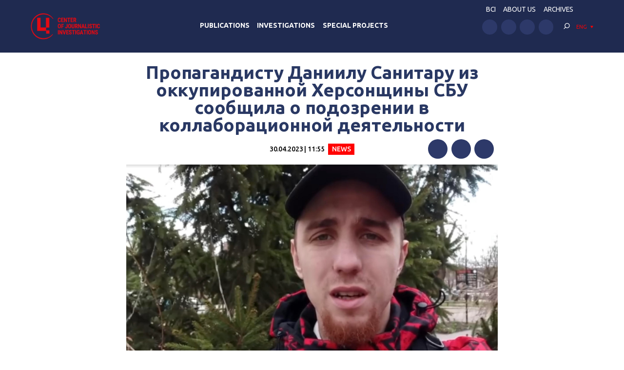

--- FILE ---
content_type: text/html; charset=UTF-8
request_url: https://investigator.org.ua/en/news-2/254149/
body_size: 13290
content:
<!DOCTYPE html>
<html xmlns="http://www.w3.org/1999/xhtml" lang="en-US">
<head>
    <meta charset="UTF-8">
    <meta http-equiv="X-UA-Compatible" content="IE=edge" />
    <meta name="viewport" content="width=device-width, initial-scale=1, shrink-to-fit=no">
    <title>Пропагандисту Даниилу Санитару из оккупированной Херсонщины СБУ сообщила о подозрении в коллаборационной деятельности - Центр журналистских расследований</title>
    
    <link rel="preconnect" href="https://fonts.googleapis.com">
    <link rel="preconnect" href="https://fonts.gstatic.com" crossorigin>
    <link href="https://fonts.googleapis.com/css2?family=Ubuntu:wght@400;500;700&display=swap" rel="stylesheet">
    
	<meta name='robots' content='index, follow, max-image-preview:large, max-snippet:-1, max-video-preview:-1' />

	<!-- This site is optimized with the Yoast SEO plugin v19.14 - https://yoast.com/wordpress/plugins/seo/ -->
	<link rel="canonical" href="https://investigator.org.ua/en/news-2/254149/" />
	<meta property="og:locale" content="en_US" />
	<meta property="og:type" content="article" />
	<meta property="og:title" content="Пропагандисту Даниилу Санитару из оккупированной Херсонщины СБУ сообщила о подозрении в коллаборационной деятельности - Центр журналистских расследований" />
	<meta property="og:description" content="Sorry, this entry is only available in Russian and Ukrainian." />
	<meta property="og:url" content="https://investigator.org.ua/en/news-2/254149/" />
	<meta property="og:site_name" content="Центр журналистских расследований" />
	<meta property="article:published_time" content="2023-04-30T08:55:21+00:00" />
	<meta property="article:modified_time" content="2023-07-22T12:26:25+00:00" />
	<meta property="og:image" content="https://investigator.org.ua/wp-content/uploads/2023/04/danyla_sanitar.png" />
	<meta property="og:image:width" content="974" />
	<meta property="og:image:height" content="541" />
	<meta property="og:image:type" content="image/png" />
	<meta name="author" content="edvpk" />
	<meta name="twitter:card" content="summary_large_image" />
	<meta name="twitter:label1" content="Written by" />
	<meta name="twitter:data1" content="edvpk" />
	<script type="application/ld+json" class="yoast-schema-graph">{"@context":"https://schema.org","@graph":[{"@type":"WebPage","@id":"https://investigator.org.ua/en/news-2/254149/","url":"https://investigator.org.ua/en/news-2/254149/","name":"Пропагандисту Даниилу Санитару из оккупированной Херсонщины СБУ сообщила о подозрении в коллаборационной деятельности - Центр журналистских расследований","isPartOf":{"@id":"https://investigator.org.ua/en/#website"},"primaryImageOfPage":{"@id":"https://investigator.org.ua/en/news-2/254149/#primaryimage"},"image":{"@id":"https://investigator.org.ua/news-2/254149/#primaryimage"},"thumbnailUrl":"https://investigator.org.ua/wp-content/uploads/2023/04/danyla_sanitar.png","datePublished":"2023-04-30T08:55:21+00:00","dateModified":"2023-07-22T12:26:25+00:00","author":{"@id":"https://investigator.org.ua/#/schema/person/679bb169616bbd02b2738929ff8080ef"},"breadcrumb":{"@id":"https://investigator.org.ua/en/news-2/254149/#breadcrumb"},"inLanguage":"en-US","potentialAction":[{"@type":"ReadAction","target":[["https://investigator.org.ua/en/news-2/254149/"]]}]},{"@type":"ImageObject","inLanguage":"en-US","@id":"https://investigator.org.ua/en/news-2/254149/#primaryimage","url":"https://investigator.org.ua/wp-content/uploads/2023/04/danyla_sanitar.png","contentUrl":"https://investigator.org.ua/wp-content/uploads/2023/04/danyla_sanitar.png","width":974,"height":541,"caption":"[:ru]Даниил Санитар, коллаборант. Фото: скриншот пропагандистский тг-канал[:ua]Данило Санітар, колаборант. Фото: скріншот пропагандистський тг-канал[:]"},{"@type":"BreadcrumbList","@id":"https://investigator.org.ua/en/news-2/254149/#breadcrumb","itemListElement":[{"@type":"ListItem","position":1,"name":"Главная","item":"https://investigator.org.ua/en/"},{"@type":"ListItem","position":2,"name":"Пропагандисту Даниилу Санитару из оккупированной Херсонщины СБУ сообщила о подозрении в коллаборационной деятельности"}]},{"@type":"WebSite","@id":"https://investigator.org.ua/en/#website","url":"https://investigator.org.ua/en/","name":"Центр журналистских расследований","description":"Новости Украины, Крыма и Севастополя, политика, экономика, коррупция, аналитика и расследования.","potentialAction":[{"@type":"SearchAction","target":{"@type":"EntryPoint","urlTemplate":"https://investigator.org.ua/en/?s={search_term_string}"},"query-input":"required name=search_term_string"}],"inLanguage":"en-US"},{"@type":"Person","@id":"https://investigator.org.ua/#/schema/person/679bb169616bbd02b2738929ff8080ef","name":"edvpk","image":{"@type":"ImageObject","inLanguage":"en-US","@id":"https://investigator.org.ua/en/#/schema/person/image/","url":"https://secure.gravatar.com/avatar/952654fa306e181d9270e5f17c26f962?s=96&d=wavatar&r=g","contentUrl":"https://secure.gravatar.com/avatar/952654fa306e181d9270e5f17c26f962?s=96&d=wavatar&r=g","caption":"edvpk"}}]}</script>
	<!-- / Yoast SEO plugin. -->


<link rel='dns-prefetch' href='//static.addtoany.com' />
<link rel='dns-prefetch' href='//netdna.bootstrapcdn.com' />
<script type="text/javascript">
window._wpemojiSettings = {"baseUrl":"https:\/\/s.w.org\/images\/core\/emoji\/14.0.0\/72x72\/","ext":".png","svgUrl":"https:\/\/s.w.org\/images\/core\/emoji\/14.0.0\/svg\/","svgExt":".svg","source":{"concatemoji":"https:\/\/investigator.org.ua\/wp-includes\/js\/wp-emoji-release.min.js?ver=6.3.2"}};
/*! This file is auto-generated */
!function(i,n){var o,s,e;function c(e){try{var t={supportTests:e,timestamp:(new Date).valueOf()};sessionStorage.setItem(o,JSON.stringify(t))}catch(e){}}function p(e,t,n){e.clearRect(0,0,e.canvas.width,e.canvas.height),e.fillText(t,0,0);var t=new Uint32Array(e.getImageData(0,0,e.canvas.width,e.canvas.height).data),r=(e.clearRect(0,0,e.canvas.width,e.canvas.height),e.fillText(n,0,0),new Uint32Array(e.getImageData(0,0,e.canvas.width,e.canvas.height).data));return t.every(function(e,t){return e===r[t]})}function u(e,t,n){switch(t){case"flag":return n(e,"\ud83c\udff3\ufe0f\u200d\u26a7\ufe0f","\ud83c\udff3\ufe0f\u200b\u26a7\ufe0f")?!1:!n(e,"\ud83c\uddfa\ud83c\uddf3","\ud83c\uddfa\u200b\ud83c\uddf3")&&!n(e,"\ud83c\udff4\udb40\udc67\udb40\udc62\udb40\udc65\udb40\udc6e\udb40\udc67\udb40\udc7f","\ud83c\udff4\u200b\udb40\udc67\u200b\udb40\udc62\u200b\udb40\udc65\u200b\udb40\udc6e\u200b\udb40\udc67\u200b\udb40\udc7f");case"emoji":return!n(e,"\ud83e\udef1\ud83c\udffb\u200d\ud83e\udef2\ud83c\udfff","\ud83e\udef1\ud83c\udffb\u200b\ud83e\udef2\ud83c\udfff")}return!1}function f(e,t,n){var r="undefined"!=typeof WorkerGlobalScope&&self instanceof WorkerGlobalScope?new OffscreenCanvas(300,150):i.createElement("canvas"),a=r.getContext("2d",{willReadFrequently:!0}),o=(a.textBaseline="top",a.font="600 32px Arial",{});return e.forEach(function(e){o[e]=t(a,e,n)}),o}function t(e){var t=i.createElement("script");t.src=e,t.defer=!0,i.head.appendChild(t)}"undefined"!=typeof Promise&&(o="wpEmojiSettingsSupports",s=["flag","emoji"],n.supports={everything:!0,everythingExceptFlag:!0},e=new Promise(function(e){i.addEventListener("DOMContentLoaded",e,{once:!0})}),new Promise(function(t){var n=function(){try{var e=JSON.parse(sessionStorage.getItem(o));if("object"==typeof e&&"number"==typeof e.timestamp&&(new Date).valueOf()<e.timestamp+604800&&"object"==typeof e.supportTests)return e.supportTests}catch(e){}return null}();if(!n){if("undefined"!=typeof Worker&&"undefined"!=typeof OffscreenCanvas&&"undefined"!=typeof URL&&URL.createObjectURL&&"undefined"!=typeof Blob)try{var e="postMessage("+f.toString()+"("+[JSON.stringify(s),u.toString(),p.toString()].join(",")+"));",r=new Blob([e],{type:"text/javascript"}),a=new Worker(URL.createObjectURL(r),{name:"wpTestEmojiSupports"});return void(a.onmessage=function(e){c(n=e.data),a.terminate(),t(n)})}catch(e){}c(n=f(s,u,p))}t(n)}).then(function(e){for(var t in e)n.supports[t]=e[t],n.supports.everything=n.supports.everything&&n.supports[t],"flag"!==t&&(n.supports.everythingExceptFlag=n.supports.everythingExceptFlag&&n.supports[t]);n.supports.everythingExceptFlag=n.supports.everythingExceptFlag&&!n.supports.flag,n.DOMReady=!1,n.readyCallback=function(){n.DOMReady=!0}}).then(function(){return e}).then(function(){var e;n.supports.everything||(n.readyCallback(),(e=n.source||{}).concatemoji?t(e.concatemoji):e.wpemoji&&e.twemoji&&(t(e.twemoji),t(e.wpemoji)))}))}((window,document),window._wpemojiSettings);
</script>
<style type="text/css">
img.wp-smiley,
img.emoji {
	display: inline !important;
	border: none !important;
	box-shadow: none !important;
	height: 1em !important;
	width: 1em !important;
	margin: 0 0.07em !important;
	vertical-align: -0.1em !important;
	background: none !important;
	padding: 0 !important;
}
</style>
	<link rel='stylesheet' id='scap.flashblock-css' href='https://investigator.org.ua/wp-content/plugins/compact-wp-audio-player/css/flashblock.css?ver=6.3.2' type='text/css' media='all' />
<link rel='stylesheet' id='scap.player-css' href='https://investigator.org.ua/wp-content/plugins/compact-wp-audio-player/css/player.css?ver=6.3.2' type='text/css' media='all' />
<link rel='stylesheet' id='wp-block-library-css' href='https://investigator.org.ua/wp-includes/css/dist/block-library/style.min.css?ver=6.3.2' type='text/css' media='all' />
<style id='classic-theme-styles-inline-css' type='text/css'>
/*! This file is auto-generated */
.wp-block-button__link{color:#fff;background-color:#32373c;border-radius:9999px;box-shadow:none;text-decoration:none;padding:calc(.667em + 2px) calc(1.333em + 2px);font-size:1.125em}.wp-block-file__button{background:#32373c;color:#fff;text-decoration:none}
</style>
<style id='global-styles-inline-css' type='text/css'>
body{--wp--preset--color--black: #000000;--wp--preset--color--cyan-bluish-gray: #abb8c3;--wp--preset--color--white: #ffffff;--wp--preset--color--pale-pink: #f78da7;--wp--preset--color--vivid-red: #cf2e2e;--wp--preset--color--luminous-vivid-orange: #ff6900;--wp--preset--color--luminous-vivid-amber: #fcb900;--wp--preset--color--light-green-cyan: #7bdcb5;--wp--preset--color--vivid-green-cyan: #00d084;--wp--preset--color--pale-cyan-blue: #8ed1fc;--wp--preset--color--vivid-cyan-blue: #0693e3;--wp--preset--color--vivid-purple: #9b51e0;--wp--preset--gradient--vivid-cyan-blue-to-vivid-purple: linear-gradient(135deg,rgba(6,147,227,1) 0%,rgb(155,81,224) 100%);--wp--preset--gradient--light-green-cyan-to-vivid-green-cyan: linear-gradient(135deg,rgb(122,220,180) 0%,rgb(0,208,130) 100%);--wp--preset--gradient--luminous-vivid-amber-to-luminous-vivid-orange: linear-gradient(135deg,rgba(252,185,0,1) 0%,rgba(255,105,0,1) 100%);--wp--preset--gradient--luminous-vivid-orange-to-vivid-red: linear-gradient(135deg,rgba(255,105,0,1) 0%,rgb(207,46,46) 100%);--wp--preset--gradient--very-light-gray-to-cyan-bluish-gray: linear-gradient(135deg,rgb(238,238,238) 0%,rgb(169,184,195) 100%);--wp--preset--gradient--cool-to-warm-spectrum: linear-gradient(135deg,rgb(74,234,220) 0%,rgb(151,120,209) 20%,rgb(207,42,186) 40%,rgb(238,44,130) 60%,rgb(251,105,98) 80%,rgb(254,248,76) 100%);--wp--preset--gradient--blush-light-purple: linear-gradient(135deg,rgb(255,206,236) 0%,rgb(152,150,240) 100%);--wp--preset--gradient--blush-bordeaux: linear-gradient(135deg,rgb(254,205,165) 0%,rgb(254,45,45) 50%,rgb(107,0,62) 100%);--wp--preset--gradient--luminous-dusk: linear-gradient(135deg,rgb(255,203,112) 0%,rgb(199,81,192) 50%,rgb(65,88,208) 100%);--wp--preset--gradient--pale-ocean: linear-gradient(135deg,rgb(255,245,203) 0%,rgb(182,227,212) 50%,rgb(51,167,181) 100%);--wp--preset--gradient--electric-grass: linear-gradient(135deg,rgb(202,248,128) 0%,rgb(113,206,126) 100%);--wp--preset--gradient--midnight: linear-gradient(135deg,rgb(2,3,129) 0%,rgb(40,116,252) 100%);--wp--preset--font-size--small: 13px;--wp--preset--font-size--medium: 20px;--wp--preset--font-size--large: 36px;--wp--preset--font-size--x-large: 42px;--wp--preset--spacing--20: 0.44rem;--wp--preset--spacing--30: 0.67rem;--wp--preset--spacing--40: 1rem;--wp--preset--spacing--50: 1.5rem;--wp--preset--spacing--60: 2.25rem;--wp--preset--spacing--70: 3.38rem;--wp--preset--spacing--80: 5.06rem;--wp--preset--shadow--natural: 6px 6px 9px rgba(0, 0, 0, 0.2);--wp--preset--shadow--deep: 12px 12px 50px rgba(0, 0, 0, 0.4);--wp--preset--shadow--sharp: 6px 6px 0px rgba(0, 0, 0, 0.2);--wp--preset--shadow--outlined: 6px 6px 0px -3px rgba(255, 255, 255, 1), 6px 6px rgba(0, 0, 0, 1);--wp--preset--shadow--crisp: 6px 6px 0px rgba(0, 0, 0, 1);}:where(.is-layout-flex){gap: 0.5em;}:where(.is-layout-grid){gap: 0.5em;}body .is-layout-flow > .alignleft{float: left;margin-inline-start: 0;margin-inline-end: 2em;}body .is-layout-flow > .alignright{float: right;margin-inline-start: 2em;margin-inline-end: 0;}body .is-layout-flow > .aligncenter{margin-left: auto !important;margin-right: auto !important;}body .is-layout-constrained > .alignleft{float: left;margin-inline-start: 0;margin-inline-end: 2em;}body .is-layout-constrained > .alignright{float: right;margin-inline-start: 2em;margin-inline-end: 0;}body .is-layout-constrained > .aligncenter{margin-left: auto !important;margin-right: auto !important;}body .is-layout-constrained > :where(:not(.alignleft):not(.alignright):not(.alignfull)){max-width: var(--wp--style--global--content-size);margin-left: auto !important;margin-right: auto !important;}body .is-layout-constrained > .alignwide{max-width: var(--wp--style--global--wide-size);}body .is-layout-flex{display: flex;}body .is-layout-flex{flex-wrap: wrap;align-items: center;}body .is-layout-flex > *{margin: 0;}body .is-layout-grid{display: grid;}body .is-layout-grid > *{margin: 0;}:where(.wp-block-columns.is-layout-flex){gap: 2em;}:where(.wp-block-columns.is-layout-grid){gap: 2em;}:where(.wp-block-post-template.is-layout-flex){gap: 1.25em;}:where(.wp-block-post-template.is-layout-grid){gap: 1.25em;}.has-black-color{color: var(--wp--preset--color--black) !important;}.has-cyan-bluish-gray-color{color: var(--wp--preset--color--cyan-bluish-gray) !important;}.has-white-color{color: var(--wp--preset--color--white) !important;}.has-pale-pink-color{color: var(--wp--preset--color--pale-pink) !important;}.has-vivid-red-color{color: var(--wp--preset--color--vivid-red) !important;}.has-luminous-vivid-orange-color{color: var(--wp--preset--color--luminous-vivid-orange) !important;}.has-luminous-vivid-amber-color{color: var(--wp--preset--color--luminous-vivid-amber) !important;}.has-light-green-cyan-color{color: var(--wp--preset--color--light-green-cyan) !important;}.has-vivid-green-cyan-color{color: var(--wp--preset--color--vivid-green-cyan) !important;}.has-pale-cyan-blue-color{color: var(--wp--preset--color--pale-cyan-blue) !important;}.has-vivid-cyan-blue-color{color: var(--wp--preset--color--vivid-cyan-blue) !important;}.has-vivid-purple-color{color: var(--wp--preset--color--vivid-purple) !important;}.has-black-background-color{background-color: var(--wp--preset--color--black) !important;}.has-cyan-bluish-gray-background-color{background-color: var(--wp--preset--color--cyan-bluish-gray) !important;}.has-white-background-color{background-color: var(--wp--preset--color--white) !important;}.has-pale-pink-background-color{background-color: var(--wp--preset--color--pale-pink) !important;}.has-vivid-red-background-color{background-color: var(--wp--preset--color--vivid-red) !important;}.has-luminous-vivid-orange-background-color{background-color: var(--wp--preset--color--luminous-vivid-orange) !important;}.has-luminous-vivid-amber-background-color{background-color: var(--wp--preset--color--luminous-vivid-amber) !important;}.has-light-green-cyan-background-color{background-color: var(--wp--preset--color--light-green-cyan) !important;}.has-vivid-green-cyan-background-color{background-color: var(--wp--preset--color--vivid-green-cyan) !important;}.has-pale-cyan-blue-background-color{background-color: var(--wp--preset--color--pale-cyan-blue) !important;}.has-vivid-cyan-blue-background-color{background-color: var(--wp--preset--color--vivid-cyan-blue) !important;}.has-vivid-purple-background-color{background-color: var(--wp--preset--color--vivid-purple) !important;}.has-black-border-color{border-color: var(--wp--preset--color--black) !important;}.has-cyan-bluish-gray-border-color{border-color: var(--wp--preset--color--cyan-bluish-gray) !important;}.has-white-border-color{border-color: var(--wp--preset--color--white) !important;}.has-pale-pink-border-color{border-color: var(--wp--preset--color--pale-pink) !important;}.has-vivid-red-border-color{border-color: var(--wp--preset--color--vivid-red) !important;}.has-luminous-vivid-orange-border-color{border-color: var(--wp--preset--color--luminous-vivid-orange) !important;}.has-luminous-vivid-amber-border-color{border-color: var(--wp--preset--color--luminous-vivid-amber) !important;}.has-light-green-cyan-border-color{border-color: var(--wp--preset--color--light-green-cyan) !important;}.has-vivid-green-cyan-border-color{border-color: var(--wp--preset--color--vivid-green-cyan) !important;}.has-pale-cyan-blue-border-color{border-color: var(--wp--preset--color--pale-cyan-blue) !important;}.has-vivid-cyan-blue-border-color{border-color: var(--wp--preset--color--vivid-cyan-blue) !important;}.has-vivid-purple-border-color{border-color: var(--wp--preset--color--vivid-purple) !important;}.has-vivid-cyan-blue-to-vivid-purple-gradient-background{background: var(--wp--preset--gradient--vivid-cyan-blue-to-vivid-purple) !important;}.has-light-green-cyan-to-vivid-green-cyan-gradient-background{background: var(--wp--preset--gradient--light-green-cyan-to-vivid-green-cyan) !important;}.has-luminous-vivid-amber-to-luminous-vivid-orange-gradient-background{background: var(--wp--preset--gradient--luminous-vivid-amber-to-luminous-vivid-orange) !important;}.has-luminous-vivid-orange-to-vivid-red-gradient-background{background: var(--wp--preset--gradient--luminous-vivid-orange-to-vivid-red) !important;}.has-very-light-gray-to-cyan-bluish-gray-gradient-background{background: var(--wp--preset--gradient--very-light-gray-to-cyan-bluish-gray) !important;}.has-cool-to-warm-spectrum-gradient-background{background: var(--wp--preset--gradient--cool-to-warm-spectrum) !important;}.has-blush-light-purple-gradient-background{background: var(--wp--preset--gradient--blush-light-purple) !important;}.has-blush-bordeaux-gradient-background{background: var(--wp--preset--gradient--blush-bordeaux) !important;}.has-luminous-dusk-gradient-background{background: var(--wp--preset--gradient--luminous-dusk) !important;}.has-pale-ocean-gradient-background{background: var(--wp--preset--gradient--pale-ocean) !important;}.has-electric-grass-gradient-background{background: var(--wp--preset--gradient--electric-grass) !important;}.has-midnight-gradient-background{background: var(--wp--preset--gradient--midnight) !important;}.has-small-font-size{font-size: var(--wp--preset--font-size--small) !important;}.has-medium-font-size{font-size: var(--wp--preset--font-size--medium) !important;}.has-large-font-size{font-size: var(--wp--preset--font-size--large) !important;}.has-x-large-font-size{font-size: var(--wp--preset--font-size--x-large) !important;}
.wp-block-navigation a:where(:not(.wp-element-button)){color: inherit;}
:where(.wp-block-post-template.is-layout-flex){gap: 1.25em;}:where(.wp-block-post-template.is-layout-grid){gap: 1.25em;}
:where(.wp-block-columns.is-layout-flex){gap: 2em;}:where(.wp-block-columns.is-layout-grid){gap: 2em;}
.wp-block-pullquote{font-size: 1.5em;line-height: 1.6;}
</style>
<link rel='stylesheet' id='archives-cal-twentyfourteenlight-css' href='https://investigator.org.ua/wp-content/plugins/archives-calendar-widget/themes/twentyfourteenlight.css?ver=9.99.9' type='text/css' media='all' />
<link rel='stylesheet' id='font-awesome-css' href='//netdna.bootstrapcdn.com/font-awesome/4.1.0/css/font-awesome.css' type='text/css' media='screen' />
<link rel='stylesheet' id='fancybox-css' href='https://investigator.org.ua/wp-content/plugins/w3dev-fancybox/fancybox/jquery.fancybox.min.css?ver=6.3.2' type='text/css' media='all' />
<link rel='stylesheet' id='grid-css' href='https://investigator.org.ua/wp-content/themes/investigator_v2/css/grid.min.css?ver=6.3.2' type='text/css' media='all' />
<link rel='stylesheet' id='dev-style-css' href='https://investigator.org.ua/wp-content/themes/investigator_v2/css/style.css?c=1768435958&#038;ver=6.3.2' type='text/css' media='all' />
<link rel='stylesheet' id='theme-style-css' href='https://investigator.org.ua/wp-content/themes/investigator_v2/style.css?c=1768435958&#038;ver=6.3.2' type='text/css' media='all' />
<link rel='stylesheet' id='addtoany-css' href='https://investigator.org.ua/wp-content/plugins/add-to-any/addtoany.min.css?ver=1.16' type='text/css' media='all' />
<script type='text/javascript' src='https://investigator.org.ua/wp-content/plugins/compact-wp-audio-player/js/soundmanager2-nodebug-jsmin.js?ver=6.3.2' id='scap.soundmanager2-js'></script>
<script id="addtoany-core-js-before" type="text/javascript">
window.a2a_config=window.a2a_config||{};a2a_config.callbacks=[];a2a_config.overlays=[];a2a_config.templates={};
a2a_config.icon_color="#2d3969";
</script>
<script type='text/javascript' async src='https://static.addtoany.com/menu/page.js' id='addtoany-core-js'></script>
<script type='text/javascript' src='https://investigator.org.ua/wp-includes/js/jquery/jquery.min.js?ver=3.7.0' id='jquery-core-js'></script>
<script type='text/javascript' src='https://investigator.org.ua/wp-includes/js/jquery/jquery-migrate.min.js?ver=3.4.1' id='jquery-migrate-js'></script>
<script type='text/javascript' async src='https://investigator.org.ua/wp-content/plugins/add-to-any/addtoany.min.js?ver=1.1' id='addtoany-jquery-js'></script>
<script type='text/javascript' src='https://investigator.org.ua/wp-content/plugins/archives-calendar-widget/admin/js/jquery.arcw-init.js?ver=9.99.9' id='jquery-arcw-js'></script>
<script type='text/javascript' src='https://investigator.org.ua/wp-content/themes/investigator_v2/js/all-script.js?ver=6.3.2' id='all-script-js'></script>
<script type='text/javascript' src='https://investigator.org.ua/wp-content/themes/investigator_v2/js/jquery.sticky-sidebar.min.js?ver=6.3.2' id='sticky-sidebar-js'></script>
<script type='text/javascript' src='https://investigator.org.ua/wp-content/themes/investigator_v2/js/main.js?ver=6.3.2' id='main-script-js'></script>
<script type='text/javascript' src='https://investigator.org.ua/wp-content/themes/investigator_v2/js/theme-script.js?c=1768435958&#038;ver=6.3.2' id='theme-script-js'></script>
<link rel="https://api.w.org/" href="https://investigator.org.ua/en/wp-json/" /><link rel="alternate" type="application/json" href="https://investigator.org.ua/en/wp-json/wp/v2/posts/254149" /><link rel="EditURI" type="application/rsd+xml" title="RSD" href="https://investigator.org.ua/xmlrpc.php?rsd" />
<link rel='shortlink' href='https://investigator.org.ua/en/?p=254149' />
<link rel="alternate" type="application/json+oembed" href="https://investigator.org.ua/en/wp-json/oembed/1.0/embed?url=https%3A%2F%2Finvestigator.org.ua%2Fen%2Fnews-2%2F254149%2F" />
<link rel="alternate" type="text/xml+oembed" href="https://investigator.org.ua/en/wp-json/oembed/1.0/embed?url=https%3A%2F%2Finvestigator.org.ua%2Fen%2Fnews-2%2F254149%2F&#038;format=xml" />

<style>
.scroll-back-to-top-wrapper {
    position: fixed;
	opacity: 0;
	visibility: hidden;
	overflow: hidden;
	text-align: center;
	z-index: 99999999;
    background-color: #2d3969;
	color: #eeeeee;
	width: 50px;
	height: 48px;
	line-height: 48px;
	right: 30px;
	bottom: 30px;
	padding-top: 2px;
	border-top-left-radius: 10px;
	border-top-right-radius: 10px;
	border-bottom-right-radius: 10px;
	border-bottom-left-radius: 10px;
	-webkit-transition: all 0.5s ease-in-out;
	-moz-transition: all 0.5s ease-in-out;
	-ms-transition: all 0.5s ease-in-out;
	-o-transition: all 0.5s ease-in-out;
	transition: all 0.5s ease-in-out;
}
.scroll-back-to-top-wrapper:hover {
	background-color: #3d6196;
  color: #eeeeee;
}
.scroll-back-to-top-wrapper.show {
    visibility:visible;
    cursor:pointer;
	opacity: 1.0;
}
.scroll-back-to-top-wrapper i.fa {
	line-height: inherit;
}
.scroll-back-to-top-wrapper .fa-lg {
	vertical-align: 0;
}
</style><style>
.qtranxs_flag_ru {background-image: url(https://investigator.org.ua/wp-content/plugins/qtranslate-xt-master/flags/ru.png); background-repeat: no-repeat;}
.qtranxs_flag_ua {background-image: url(https://investigator.org.ua/wp-content/plugins/qtranslate-xt-master/flags/ua.png); background-repeat: no-repeat;}
.qtranxs_flag_en {background-image: url(https://investigator.org.ua/wp-content/plugins/qtranslate-xt-master/flags/gb.png); background-repeat: no-repeat;}
</style>
<link hreflang="ru" href="https://investigator.org.ua/ru/news-2/254149/" rel="alternate" />
<link hreflang="ua" href="https://investigator.org.ua/ua/news-2/254149/" rel="alternate" />
<link hreflang="en" href="https://investigator.org.ua/en/news-2/254149/" rel="alternate" />
<link hreflang="x-default" href="https://investigator.org.ua/news-2/254149/" rel="alternate" />
<meta name="generator" content="qTranslate-XT 3.15.2" />
    
    <!-- Google tag (gtag.js) -->
    <script async src="https://www.googletagmanager.com/gtag/js?id=G-2XJ17E4NKS"></script>
    <script>
	  window.dataLayer = window.dataLayer || [];
	  function gtag(){dataLayer.push(arguments);}
	  gtag('js', new Date());
	
	  gtag('config', 'G-2XJ17E4NKS');
    </script>
    
    <!-- Meta Pixel Code -->
    <script>
    !function(f,b,e,v,n,t,s)
    {if(f.fbq)return;n=f.fbq=function(){n.callMethod?
    n.callMethod.apply(n,arguments):n.queue.push(arguments)};
    if(!f._fbq)f._fbq=n;n.push=n;n.loaded=!0;n.version='2.0';
    n.queue=[];t=b.createElement(e);t.async=!0;
    t.src=v;s=b.getElementsByTagName(e)[0];
    s.parentNode.insertBefore(t,s)}(window, document,'script',
    'https://connect.facebook.net/en_US/fbevents.js');
    fbq('init', '230967286529626');
    fbq('track', 'PageView');
    </script>
    <noscript><img height="1" width="1" style="display:none"
    src="https://www.facebook.com/tr?id=230967286529626&ev=PageView&noscript=1"
    /></noscript>
    <!-- End Meta Pixel Code -->

</head>
<body class="post-template-default single single-post postid-254149 single-format-standard"> 
<div class="wrapper">
    <header class="header">
        <div class="content">
            <div class="header__logo">
                <a href="https://investigator.org.ua/en" class="logo _header" title="Центр журналистских расследований">
                                        <img src="https://investigator.org.ua/wp-content/themes/investigator_v2/images/logoen.png" width="288" height="100" alt="Центр журналистских расследований">
                </a>
            </div>
            <div class="header__nav">
                <nav class="navigation">
                    <div class="navigation__head"></div>
                    <div class="navigation__main"><ul id="menu-main-menu" class="dropdown-menu"><li id="menu-item-260566" class="menu-item menu-item-type-taxonomy menu-item-object-category menu-item-260566"><a href="https://investigator.org.ua/en/publication/">Publications</a></li>
<li id="menu-item-260568" class="menu-item menu-item-type-taxonomy menu-item-object-category menu-item-260568"><a href="https://investigator.org.ua/en/investigations/">Investigations</a></li>
<li id="menu-item-260569" class="menu-item menu-item-type-taxonomy menu-item-object-post_tag menu-item-260569"><a href="https://investigator.org.ua/en/tag/speczproekty/">Special Projects</a></li>
</ul></div>                    <div class="navigation__bottom"></div>
                </nav>
            </div>
            <div class="header__right">
                <div class="header__nav" data-da="navigation__bottom,0,1000">
                    <ul id="menu-top-menu" class="header-nav"><li id="menu-item-260002" class="menu-item menu-item-type-custom menu-item-object-custom menu-item-260002"><a href="https://court.investigator.org.ua/">BCI</a></li>
<li id="menu-item-260003" class="menu-item menu-item-type-post_type menu-item-object-page menu-item-260003"><a href="https://investigator.org.ua/en/about/">ABOUT US</a></li>
<li id="menu-item-231936" class="menu-item menu-item-type-post_type menu-item-object-page menu-item-231936"><a href="https://investigator.org.ua/en/archives/">Archives</a></li>
</ul>                </div>
                <div class="header__row">
                    <div class="header__social" data-da="navigation__bottom,1,1000">
                        <ul class="social "><li><a href="https://www.facebook.com/investigator.org.ua/" target="_blank" rel="nofollow"><img src="https://investigator.org.ua/wp-content/themes/investigator_v2/images/icons/facebook.svg" alt="" width="50" height="50"></a></li><li><a href="https://www.youtube.com/channel/UCG10-zIqLSWwDYnaESCOVNA" target="_blank" rel="nofollow"><img src="https://investigator.org.ua/wp-content/themes/investigator_v2/images/icons/youtube.svg" alt="" width="50" height="50"></a></li><li><a href="https://www.twitter.com/InvestigatorUa" target="_blank" rel="nofollow"><img src="https://investigator.org.ua/wp-content/themes/investigator_v2/images/icons/twitter.svg" alt="" width="50" height="50"></a></li><li><a href="https://t.me/investigatorua" target="_blank" rel="nofollow"><img src="https://investigator.org.ua/wp-content/themes/investigator_v2/images/icons/telegram.svg" alt="" width="50" height="50"></a></li></ul>                    </div>
                    <div class="header__search" data-da="navigation__head,0,1000">
                        <div class="search">
                            <div class="search__toggle js-search-toggle">
                                <svg viewBox="0 0 30 30" fill="none" xmlns="http://www.w3.org/2000/svg">
                                    <path d="M16.2 20.6C19.956 20.6 23 17.556 23 13.8C23 10.044 19.956 7 16.2 7C12.444 7 9.39999 10.044 9.39999 13.8C9.39999 17.556 12.444 20.6 16.2 20.6ZM16.2 19C13.328 19 11 16.672 11 13.8C11 10.928 13.328 8.6 16.2 8.6C19.072 8.6 21.4 10.928 21.4 13.8C21.4 16.672 19.072 19 16.2 19Z" fill="currentColor"/>
                                    <path d="M7.23379 21.634C6.92179 21.946 6.92179 22.453 7.23379 22.765C7.54579 23.077 8.0528 23.077 8.3648 22.765L12.5248 18.605C12.8368 18.293 12.8368 17.786 12.5248 17.474C12.2128 17.162 11.7058 17.162 11.3938 17.474L7.23379 21.634Z" fill="currentColor"/>
                                </svg>
                            </div>
                            <form method="get" action="https://investigator.org.ua/en/" class="search__form search-form" data-da="navigation__content,1,1000">
    <input type="search" placeholder="Search" name="s" class="search-form__input" value="">
    <button type="submit" class="search-form__button btn">Search</button>
</form>                            
                        </div>
                    </div>
                    <div class="header__lang" data-da="navigation__head,1,1000">
                                                <div class="lang-dropdown">
                            <div class="lang-dropdown__current">ENG</div>
                            <noindex>
<ul class="language-chooser language-chooser-text qtranxs_language_chooser" id="qtranslate-chooser">
<li class="lang-ru"><a href="https://investigator.org.ua/ru/news-2/254149/" title="РУС (ru)" class="qtranxs_text qtranxs_text_ru"><span>РУС</span></a></li>
<li class="lang-ua"><a href="https://investigator.org.ua/ua/news-2/254149/" title="УКР (ua)" class="qtranxs_text qtranxs_text_ua"><span>УКР</span></a></li>
<li class="lang-en active"><a href="https://investigator.org.ua/en/news-2/254149/" title="ENG (en)" class="qtranxs_text qtranxs_text_en"><span>ENG</span></a></li>
</ul><div class="qtranxs_widget_end"></div>
</noindex>
                        </div>
                    </div>
                </div>

                <div class="icon-menu">
                    <div class="sw-topper"></div>
                    <div class="sw-bottom"></div>
                    <div class="sw-footer"></div>
                </div>
            </div>
        </div>
    </header>

<main class="main pb-0">
    <div class="content">
        <div class="single-post">
            
            <div class="row">
                <div class="col-12 col-lg-8 offset-lg-2">
                    <h1 class="title-48 txt-center">Пропагандисту Даниилу Санитару из оккупированной Херсонщины СБУ сообщила о подозрении в коллаборационной деятельности</h1>
                    <div class="row align-items-center mb-3">
                        <div class="col-12 col-lg-6 offset-lg-3 d-flex flex-column justify-content-center align-items-center flex-lg-row">
                            <div class="single-post__date">30.04.2023 | 11:55</div>
                            
                                                        <div class="single-post__cat">
                                <a href="https://investigator.org.ua/en/news-2/">News</a>
                            </div>
                                                        
                        </div>
                        <div class="col-12 col-lg-3">
                            <div class="single-post__share">
                                <div class="addtoany_shortcode"><div class="a2a_kit a2a_kit_size_40 addtoany_list" data-a2a-url="https://investigator.org.ua/en/news-2/254149/" data-a2a-title="Пропагандисту Даниилу Санитару из оккупированной Херсонщины СБУ сообщила о подозрении в коллаборационной деятельности"><a class="a2a_button_facebook" href="https://www.addtoany.com/add_to/facebook?linkurl=https%3A%2F%2Finvestigator.org.ua%2Fen%2Fnews-2%2F254149%2F&amp;linkname=%D0%9F%D1%80%D0%BE%D0%BF%D0%B0%D0%B3%D0%B0%D0%BD%D0%B4%D0%B8%D1%81%D1%82%D1%83%20%D0%94%D0%B0%D0%BD%D0%B8%D0%B8%D0%BB%D1%83%20%D0%A1%D0%B0%D0%BD%D0%B8%D1%82%D0%B0%D1%80%D1%83%20%D0%B8%D0%B7%20%D0%BE%D0%BA%D0%BA%D1%83%D0%BF%D0%B8%D1%80%D0%BE%D0%B2%D0%B0%D0%BD%D0%BD%D0%BE%D0%B9%20%D0%A5%D0%B5%D1%80%D1%81%D0%BE%D0%BD%D1%89%D0%B8%D0%BD%D1%8B%20%D0%A1%D0%91%D0%A3%20%D1%81%D0%BE%D0%BE%D0%B1%D1%89%D0%B8%D0%BB%D0%B0%20%D0%BE%20%D0%BF%D0%BE%D0%B4%D0%BE%D0%B7%D1%80%D0%B5%D0%BD%D0%B8%D0%B8%20%D0%B2%20%D0%BA%D0%BE%D0%BB%D0%BB%D0%B0%D0%B1%D0%BE%D1%80%D0%B0%D1%86%D0%B8%D0%BE%D0%BD%D0%BD%D0%BE%D0%B9%20%D0%B4%D0%B5%D1%8F%D1%82%D0%B5%D0%BB%D1%8C%D0%BD%D0%BE%D1%81%D1%82%D0%B8" title="Facebook" rel="nofollow noopener" target="_blank"></a><a class="a2a_button_twitter" href="https://www.addtoany.com/add_to/twitter?linkurl=https%3A%2F%2Finvestigator.org.ua%2Fen%2Fnews-2%2F254149%2F&amp;linkname=%D0%9F%D1%80%D0%BE%D0%BF%D0%B0%D0%B3%D0%B0%D0%BD%D0%B4%D0%B8%D1%81%D1%82%D1%83%20%D0%94%D0%B0%D0%BD%D0%B8%D0%B8%D0%BB%D1%83%20%D0%A1%D0%B0%D0%BD%D0%B8%D1%82%D0%B0%D1%80%D1%83%20%D0%B8%D0%B7%20%D0%BE%D0%BA%D0%BA%D1%83%D0%BF%D0%B8%D1%80%D0%BE%D0%B2%D0%B0%D0%BD%D0%BD%D0%BE%D0%B9%20%D0%A5%D0%B5%D1%80%D1%81%D0%BE%D0%BD%D1%89%D0%B8%D0%BD%D1%8B%20%D0%A1%D0%91%D0%A3%20%D1%81%D0%BE%D0%BE%D0%B1%D1%89%D0%B8%D0%BB%D0%B0%20%D0%BE%20%D0%BF%D0%BE%D0%B4%D0%BE%D0%B7%D1%80%D0%B5%D0%BD%D0%B8%D0%B8%20%D0%B2%20%D0%BA%D0%BE%D0%BB%D0%BB%D0%B0%D0%B1%D0%BE%D1%80%D0%B0%D1%86%D0%B8%D0%BE%D0%BD%D0%BD%D0%BE%D0%B9%20%D0%B4%D0%B5%D1%8F%D1%82%D0%B5%D0%BB%D1%8C%D0%BD%D0%BE%D1%81%D1%82%D0%B8" title="Twitter" rel="nofollow noopener" target="_blank"></a><a class="a2a_button_telegram" href="https://www.addtoany.com/add_to/telegram?linkurl=https%3A%2F%2Finvestigator.org.ua%2Fen%2Fnews-2%2F254149%2F&amp;linkname=%D0%9F%D1%80%D0%BE%D0%BF%D0%B0%D0%B3%D0%B0%D0%BD%D0%B4%D0%B8%D1%81%D1%82%D1%83%20%D0%94%D0%B0%D0%BD%D0%B8%D0%B8%D0%BB%D1%83%20%D0%A1%D0%B0%D0%BD%D0%B8%D1%82%D0%B0%D1%80%D1%83%20%D0%B8%D0%B7%20%D0%BE%D0%BA%D0%BA%D1%83%D0%BF%D0%B8%D1%80%D0%BE%D0%B2%D0%B0%D0%BD%D0%BD%D0%BE%D0%B9%20%D0%A5%D0%B5%D1%80%D1%81%D0%BE%D0%BD%D1%89%D0%B8%D0%BD%D1%8B%20%D0%A1%D0%91%D0%A3%20%D1%81%D0%BE%D0%BE%D0%B1%D1%89%D0%B8%D0%BB%D0%B0%20%D0%BE%20%D0%BF%D0%BE%D0%B4%D0%BE%D0%B7%D1%80%D0%B5%D0%BD%D0%B8%D0%B8%20%D0%B2%20%D0%BA%D0%BE%D0%BB%D0%BB%D0%B0%D0%B1%D0%BE%D1%80%D0%B0%D1%86%D0%B8%D0%BE%D0%BD%D0%BD%D0%BE%D0%B9%20%D0%B4%D0%B5%D1%8F%D1%82%D0%B5%D0%BB%D1%8C%D0%BD%D0%BE%D1%81%D1%82%D0%B8" title="Telegram" rel="nofollow noopener" target="_blank"></a></div></div>                            </div>
                        </div>
                    </div>
                                        <div class="single-post__thumb">
                        <div class="thumb"><a href="https://investigator.org.ua/wp-content/uploads/2023/04/danyla_sanitar.png"><img width="974" height="541" src="https://investigator.org.ua/wp-content/uploads/2023/04/danyla_sanitar.png" class="attachment-full size-full wp-post-image" alt="" decoding="async" fetchpriority="high" srcset="https://investigator.org.ua/wp-content/uploads/2023/04/danyla_sanitar.png 974w, https://investigator.org.ua/wp-content/uploads/2023/04/danyla_sanitar-300x167.png 300w, https://investigator.org.ua/wp-content/uploads/2023/04/danyla_sanitar-768x427.png 768w" sizes="(max-width: 974px) 100vw, 974px" /></a></div>
                                                <span>Даниил Санитар, коллаборант. Фото: скриншот пропагандистский тг-канал</span>
                                            </div>
                                    </div>
            </div>
            
            <div class="row _offset20 single-post-row">
                
                <div class="col-12 col-lg-2">
                    <aside class="aside">
                                            </aside>
                </div>
                
                <div class="col-12 col-lg-8">
                    <div class="single-post__content">
                        <div class="entry-content">
                            
                            <p class="qtranxs-available-languages-message qtranxs-available-languages-message-en">Sorry, this entry is only available in <a href="https://investigator.org.ua/ru/news-2/254149/" class="qtranxs-available-language-link qtranxs-available-language-link-ru" title="РУС">Russian</a> and <a href="https://investigator.org.ua/ua/news-2/254149/" class="qtranxs-available-language-link qtranxs-available-language-link-ua" title="УКР">Ukrainian</a>.</p>
                            
                        </div>
                        
                        <div class="single-post__tags">Tags: <a href="https://investigator.org.ua/en/tag/%d0%b2%d0%be%d0%b9%d0%bd%d0%b0-%d1%80%d1%84-%d0%bf%d1%80%d0%be%d1%82%d0%b8%d0%b2-%d1%83%d0%ba%d1%80%d0%b0%d0%b8%d0%bd%d1%8b/" rel="tag">Russian war against Ukraine</a>, <a href="https://investigator.org.ua/en/tag/%d0%b4%d0%b0%d0%bd%d0%b8%d0%b8%d0%bb-%d1%81%d0%b0%d0%bd%d0%b8%d1%82%d0%b0%d1%80/" rel="tag">Даниил Санитар</a>, <a href="https://investigator.org.ua/en/tag/%d0%ba%d0%be%d0%bb%d0%bb%d0%b0%d0%b1%d0%be%d1%80%d0%b0%d0%bd%d1%82/" rel="tag">collaborator</a>, <a href="https://investigator.org.ua/en/tag/%d0%bf%d0%be%d0%b4%d0%be%d0%b7%d1%80%d0%b5%d0%bd%d0%b8%d0%b5/" rel="tag">подозрение</a>, <a href="https://investigator.org.ua/en/tag/%d0%bf%d1%80%d0%be%d0%bf%d0%b0%d0%b3%d0%b0%d0%bd%d0%b4%d0%b0-%d1%80%d1%84/" rel="tag">Russian propaganda</a>, <a href="https://investigator.org.ua/en/tag/%d0%bf%d1%80%d0%be%d0%bf%d0%b0%d0%b3%d0%b0%d0%bd%d0%b4%d0%b8%d1%81%d1%82/" rel="tag">пропагандисты</a>, <a href="https://investigator.org.ua/en/tag/%d0%bf%d1%81%d0%b5%d0%b2%d0%b4%d0%be%d1%80%d0%b5%d1%84%d0%b5%d1%80%d0%b5%d0%bd%d0%b4%d1%83%d0%bc/" rel="tag">псевдореферендум</a>, <a href="https://investigator.org.ua/en/tag/%d1%81%d0%b1%d1%83/" rel="tag">SBU</a>, <a href="https://investigator.org.ua/en/tag/%d1%85%d0%b5%d1%80%d1%81%d0%be%d0%bd%d1%81%d0%ba%d0%b0%d1%8f-%d0%be%d0%b1%d0%bb%d0%b0%d1%81%d1%82%d1%8c/" rel="tag">Kherson oblast</a></div>                        
                    </div>
                </div>
                
                <div class="col-12 col-lg-2">
                    <aside class="aside" id="sticky-right">
                                                                                        <div class="similar-news">
                                        <div class="title-30">Similar posts</div>
                                        <div class="news">
                                                                                        <div class="news__item">
                                                <div class="news__row">
                                                    <div class="news__time">09.01.2026 | 10:50</div>
                                                </div>
                                                <a href="https://investigator.org.ua/en/investigations/281019/" class="news__title">How Russians Destroyed Health Care System in Occupied Kherson Region</a>
                                            </div>
                                                                                        <div class="news__item">
                                                <div class="news__row">
                                                    <div class="news__time">31.12.2025 | 09:00</div>
                                                </div>
                                                <a href="https://investigator.org.ua/en/investigations/280837/" class="news__title">How Military Administrations of Occupied Kherson Communities Spend Budgetary Resources</a>
                                            </div>
                                                                                        <div class="news__item">
                                                <div class="news__row">
                                                    <div class="news__time">20.12.2025 | 12:15</div>
                                                </div>
                                                <a href="https://investigator.org.ua/en/war/280625/" class="news__title">ССО поразили буровую платформу и военный корабль РФ в Каспийском море</a>
                                            </div>
                                                                                        <div class="news__item">
                                                <div class="news__row">
                                                    <div class="news__time">06.12.2025 | 15:42</div>
                                                </div>
                                                <a href="https://investigator.org.ua/en/news-2/pivden/280307/" class="news__title">Заробитчанка Наталья Горковец из Краснодарского края стала заместителем у гауляйтера Каховки Филипчука на Херсонщине</a>
                                            </div>
                                                                                        <div class="news__item">
                                                <div class="news__row">
                                                    <div class="news__time">29.11.2025 | 09:41</div>
                                                </div>
                                                <a href="https://investigator.org.ua/en/war/280121/" class="news__title">Атака РФ на Киев: до двух выросло число погибших, 15 человек ранены</a>
                                            </div>
                                                                                    </div>
                                    </div>                        
                                                                        </aside>
                </div>
                
            </div><!-- end .row -->
            
        </div>
    </div>
</main>


    <section class="more-article">
        <div class="content">
            <h2 class="title-30">More news</h2>
            <div class="post-list">
                <div class="row">
                                        <div class="col-12 col-lg-4 col-md-6">
                        <div class="post">
                            <a href="https://investigator.org.ua/en/investigations/281019/" class="post__thumb thumb">                            
                                <img width="300" height="165" src="https://investigator.org.ua/wp-content/uploads/2026/01/001-300x165.jpg" class="attachment-medium size-medium wp-post-image" alt="" decoding="async" loading="lazy" srcset="https://investigator.org.ua/wp-content/uploads/2026/01/001-300x165.jpg 300w, https://investigator.org.ua/wp-content/uploads/2026/01/001-1024x563.jpg 1024w, https://investigator.org.ua/wp-content/uploads/2026/01/001-768x422.jpg 768w, https://investigator.org.ua/wp-content/uploads/2026/01/001-1536x845.jpg 1536w, https://investigator.org.ua/wp-content/uploads/2026/01/001.jpg 1698w" sizes="(max-width: 300px) 100vw, 300px" />
                                                            </a>
                            <div class="post__body">
                                <div class="authors-wrap"><div class="post-author-row"><div class="post__author-thumb">
                        <a href="https://investigator.org.ua/en/authors/oleg-baturin/" class="post__author-thumb-item thumb"><img src="https://investigator.org.ua/wp-content/uploads/2023/11/baturin-150x150.jpeg" alt="Oleg Baturin"></a>
                    </div><div class="post__author">
                    <a href="https://investigator.org.ua/en/authors/oleg-baturin/">Oleg Baturin</a>
                </div>
            </div></div>
                            </div>
                        </div>

						                                <div class="post__full-width" style="padding-bottom:20px">
                                    <a href="https://investigator.org.ua/en/investigations/281019/" class="post__title__sidebar">How Russians Destroyed Health Care System in Occupied Kherson Region</a>
                                </div>
                    </div>
                                        <div class="col-12 col-lg-4 col-md-6">
                        <div class="post">
                            <a href="https://investigator.org.ua/en/investigations/280837/" class="post__thumb thumb">                            
                                <img width="300" height="164" src="https://investigator.org.ua/wp-content/uploads/2025/12/byudzheti-oblozhka-300x164.jpg" class="attachment-medium size-medium wp-post-image" alt="" decoding="async" loading="lazy" srcset="https://investigator.org.ua/wp-content/uploads/2025/12/byudzheti-oblozhka-300x164.jpg 300w, https://investigator.org.ua/wp-content/uploads/2025/12/byudzheti-oblozhka-1024x559.jpg 1024w, https://investigator.org.ua/wp-content/uploads/2025/12/byudzheti-oblozhka-768x419.jpg 768w, https://investigator.org.ua/wp-content/uploads/2025/12/byudzheti-oblozhka-1536x838.jpg 1536w, https://investigator.org.ua/wp-content/uploads/2025/12/byudzheti-oblozhka.jpg 1980w" sizes="(max-width: 300px) 100vw, 300px" />
                                                            </a>
                            <div class="post__body">
                                <div class="authors-wrap"><div class="post-author-row"><div class="post__author-thumb">
                        <a href="https://investigator.org.ua/en/authors/petro-kobernyk/" class="post__author-thumb-item thumb"><img src="https://investigator.org.ua/wp-content/uploads/2023/11/kobernyk-150x150.jpeg" alt="Petro Kobernyk"></a>
                    </div><div class="post__author">
                    <a href="https://investigator.org.ua/en/authors/petro-kobernyk/">Petro Kobernyk</a>
                </div>
            </div></div>
                            </div>
                        </div>

						                                <div class="post__full-width" style="padding-bottom:20px">
                                    <a href="https://investigator.org.ua/en/investigations/280837/" class="post__title__sidebar">How Military Administrations of Occupied Kherson Communities Spend Budgetary Resources</a>
                                </div>
                    </div>
                                        <div class="col-12 col-lg-4 col-md-6">
                        <div class="post">
                            <a href="https://investigator.org.ua/en/war/280625/" class="post__thumb thumb">                            
                                <img width="300" height="168" src="https://investigator.org.ua/wp-content/uploads/2025/12/f1f5ff89466f1cf1e8060729f21b5782-300x168.webp" class="attachment-medium size-medium wp-post-image" alt="" decoding="async" loading="lazy" srcset="https://investigator.org.ua/wp-content/uploads/2025/12/f1f5ff89466f1cf1e8060729f21b5782-300x168.webp 300w, https://investigator.org.ua/wp-content/uploads/2025/12/f1f5ff89466f1cf1e8060729f21b5782-768x430.webp 768w, https://investigator.org.ua/wp-content/uploads/2025/12/f1f5ff89466f1cf1e8060729f21b5782.webp 900w" sizes="(max-width: 300px) 100vw, 300px" />
                                                            </a>
                            <div class="post__body">
                                
                            </div>
                        </div>

						                                <div class="post__full-width" style="padding-bottom:20px">
                                    <a href="https://investigator.org.ua/en/war/280625/" class="post__title__sidebar">ССО поразили буровую платформу и военный корабль РФ в Каспийском море</a>
                                </div>
                    </div>
                                    </div>
            </div>
        </div>
    </section>
    

        <footer class="footer">
        <div class="content">
            <div class="footer__row">
                <div class="footer__col-1">
                    <div class="footer__logo">
                                                <a href="https://investigator.org.ua/en" class="logo _footer"><img src="https://investigator.org.ua/wp-content/themes/investigator_v2/images/logoen.png" width="288" height="100" alt="Центр журналистских расследований"></a>
                    </div>
                    
                    <a class="gijn-logowrapper" href="https://gijn.org/" target="_blank">
                        <span class="world-text"><img src="https://investigator.org.ua/wp-content/themes/investigator_v2/images/gijn-logo-light.png"  width="300" alt="Global Investigative Journalism Network"></span>
                    </a>
                </div>
                <div class="footer__col-2">
                    <nav class="footer__nav"><ul id="menu-footer-menu" class="footer-nav"><li class="menu-item menu-item-type-taxonomy menu-item-object-category menu-item-260566"><a href="https://investigator.org.ua/en/publication/">Publications</a></li>
<li class="menu-item menu-item-type-taxonomy menu-item-object-category menu-item-260568"><a href="https://investigator.org.ua/en/investigations/">Investigations</a></li>
<li class="menu-item menu-item-type-taxonomy menu-item-object-post_tag menu-item-260569"><a href="https://investigator.org.ua/en/tag/speczproekty/">Special Projects</a></li>
</ul></nav>                    <div class="footer__txt">
                        <aside id="text-33" class="widget footer-widget widget_text">			<div class="textwidget"><p>Mailing address:<br />
<a href="/cdn-cgi/l/email-protection#86e3e2eff2e9f4a8efe8f0e3f5f2efe1e7f2e9f4c6e1ebe7efeaa8e5e9eb"><span class="__cf_email__" data-cfemail="c3a6a7aab7acb1edaaadb5a6b0b7aaa4a2b7acb183a4aea2aaafeda0acae">[email&#160;protected]</span></a></p>
<p>Mirror website:<br />
<a href="#" target="_blank" rel="noopener">investigator-mirror.org.ua</a></p>
</div>
		</aside>                    </div>
                </div>
                <div class="footer__col-3">
                    <div class="footer__social">
                        <ul class="social "><li><a href="https://www.facebook.com/investigator.org.ua/" target="_blank" rel="nofollow"><img src="https://investigator.org.ua/wp-content/themes/investigator_v2/images/icons/facebook.svg" alt="" width="50" height="50"></a></li><li><a href="https://www.youtube.com/channel/UCG10-zIqLSWwDYnaESCOVNA" target="_blank" rel="nofollow"><img src="https://investigator.org.ua/wp-content/themes/investigator_v2/images/icons/youtube.svg" alt="" width="50" height="50"></a></li><li><a href="https://www.twitter.com/InvestigatorUa" target="_blank" rel="nofollow"><img src="https://investigator.org.ua/wp-content/themes/investigator_v2/images/icons/twitter.svg" alt="" width="50" height="50"></a></li><li><a href="https://t.me/investigatorua" target="_blank" rel="nofollow"><img src="https://investigator.org.ua/wp-content/themes/investigator_v2/images/icons/telegram.svg" alt="" width="50" height="50"></a></li></ul>                    </div>
                </div>
            </div>
                        <div class="footer__copyright _mt">© 2015 - 2026 Center for journalistic investigations.</div>
                    </div>
				<script data-cfasync="false" src="/cdn-cgi/scripts/5c5dd728/cloudflare-static/email-decode.min.js"></script><script>
                (function(i,s,o,g,r,a,m){i['GoogleAnalyticsObject']=r;i[r]=i[r]||function(){
                        (i[r].q=i[r].q||[]).push(arguments)},i[r].l=1*new Date();a=s.createElement(o),
                    m=s.getElementsByTagName(o)[0];a.async=1;a.src=g;m.parentNode.insertBefore(a,m)
                })(window,document,'script','https://www.google-analytics.com/analytics.js','ga');

                ga('create', 'UA-74893233-1', 'auto');
                ga('send', 'pageview');

            </script>
    </footer>

</div><!-- end .wrapper -->


<!-- WP Audio player plugin v1.9.9 - https://www.tipsandtricks-hq.com/wordpress-audio-music-player-plugin-4556/ -->
    <script type="text/javascript">
        soundManager.useFlashBlock = true; // optional - if used, required flashblock.css
        soundManager.url = 'https://investigator.org.ua/wp-content/plugins/compact-wp-audio-player/swf/soundmanager2.swf';
        function play_mp3(flg, ids, mp3url, volume, loops)
        {
            //Check the file URL parameter value
            var pieces = mp3url.split("|");
            if (pieces.length > 1) {//We have got an .ogg file too
                mp3file = pieces[0];
                oggfile = pieces[1];
                //set the file URL to be an array with the mp3 and ogg file
                mp3url = new Array(mp3file, oggfile);
            }

            soundManager.createSound({
                id: 'btnplay_' + ids,
                volume: volume,
                url: mp3url
            });

            if (flg == 'play') {
                    soundManager.play('btnplay_' + ids, {
                    onfinish: function() {
                        if (loops == 'true') {
                            loopSound('btnplay_' + ids);
                        }
                        else {
                            document.getElementById('btnplay_' + ids).style.display = 'inline';
                            document.getElementById('btnstop_' + ids).style.display = 'none';
                        }
                    }
                });
            }
            else if (flg == 'stop') {
    //soundManager.stop('btnplay_'+ids);
                soundManager.pause('btnplay_' + ids);
            }
        }
        function show_hide(flag, ids)
        {
            if (flag == 'play') {
                document.getElementById('btnplay_' + ids).style.display = 'none';
                document.getElementById('btnstop_' + ids).style.display = 'inline';
            }
            else if (flag == 'stop') {
                document.getElementById('btnplay_' + ids).style.display = 'inline';
                document.getElementById('btnstop_' + ids).style.display = 'none';
            }
        }
        function loopSound(soundID)
        {
            window.setTimeout(function() {
                soundManager.play(soundID, {onfinish: function() {
                        loopSound(soundID);
                    }});
            }, 1);
        }
        function stop_all_tracks()
        {
            soundManager.stopAll();
            var inputs = document.getElementsByTagName("input");
            for (var i = 0; i < inputs.length; i++) {
                if (inputs[i].id.indexOf("btnplay_") == 0) {
                    inputs[i].style.display = 'inline';//Toggle the play button
                }
                if (inputs[i].id.indexOf("btnstop_") == 0) {
                    inputs[i].style.display = 'none';//Hide the stop button
                }
            }
        }
    </script>
    <div class="scroll-back-to-top-wrapper">
	<span class="scroll-back-to-top-inner">
					<i class="fa fa-2x fa-arrow-circle-up"></i>
			</span>
</div><script type='text/javascript' id='scroll-back-to-top-js-extra'>
/* <![CDATA[ */
var scrollBackToTop = {"scrollDuration":"500","fadeDuration":"0.5"};
/* ]]> */
</script>
<script type='text/javascript' src='https://investigator.org.ua/wp-content/plugins/scroll-back-to-top/assets/js/scroll-back-to-top.js' id='scroll-back-to-top-js'></script>
<script type='text/javascript' src='https://investigator.org.ua/wp-content/plugins/w3dev-fancybox/fancybox/jquery.fancybox.min.js?ver=3.1.25' id='fancybox-js'></script>

<!-- fancyBox 3 for Wordpress -->
	<script type="text/javascript">
		jQuery(function() {

			var images = jQuery('a').filter(function() {
				return /\.(jpe?g|png|gif|bmp|webp)$/i.test(jQuery(this).attr('href'))
			});

			var gallery = jQuery('.gallery-item a').filter(function() {
				return /\.(jpe?g|png|gif|bmp|webp)$/i.test(jQuery(this).attr('href'))
			});

			var inline = jQuery('a[href^="#"]:not([href="#"])');

							images.each(function() {
					var title = jQuery(this).children("img").attr("title");
					var caption = jQuery(this).children("img").attr("alt");
					jQuery(this).attr("data-fancybox", "").attr("title", title).attr('data-caption', caption);
				});
			
							gallery.each(function() {
					jQuery(this).removeAttr("data-fancybox");
				});
			
			

			jQuery("[data-fancybox]").fancybox({
				'loop': false,
				'margin': [44, 0],
				'gutter': 50,
				'keyboard': true,
				'arrows': true,
				'infobar': false,
				'toolbar': true,
				'buttons': ["slideShow", "fullScreen", "thumbs", "close"],
				'idleTime': 4,
				'protect': false,
				'modal': false,
				'animationEffect': "zoom",
				'animationDuration': 350,
				'transitionEffect': "fade",
				'transitionDuration': 350,
											});

		});
	</script>

<!-- END fancyBox 3 for Wordpress -->

<script>(function(){function c(){var b=a.contentDocument||a.contentWindow.document;if(b){var d=b.createElement('script');d.innerHTML="window.__CF$cv$params={r:'9be079d95e8f2388',t:'MTc2ODQyODc1Nw=='};var a=document.createElement('script');a.src='/cdn-cgi/challenge-platform/scripts/jsd/main.js';document.getElementsByTagName('head')[0].appendChild(a);";b.getElementsByTagName('head')[0].appendChild(d)}}if(document.body){var a=document.createElement('iframe');a.height=1;a.width=1;a.style.position='absolute';a.style.top=0;a.style.left=0;a.style.border='none';a.style.visibility='hidden';document.body.appendChild(a);if('loading'!==document.readyState)c();else if(window.addEventListener)document.addEventListener('DOMContentLoaded',c);else{var e=document.onreadystatechange||function(){};document.onreadystatechange=function(b){e(b);'loading'!==document.readyState&&(document.onreadystatechange=e,c())}}}})();</script></body>
</html><!--
Performance optimized by Redis Object Cache. Learn more: https://wprediscache.com

Retrieved 2908 objects (2 MB) from Redis using PhpRedis (v5.3.7).
-->

<!-- Dynamic page generated in 0.613 seconds. -->
<!-- Cached page generated by WP-Super-Cache on 2026-01-15 00:12:38 -->

<!-- super cache -->